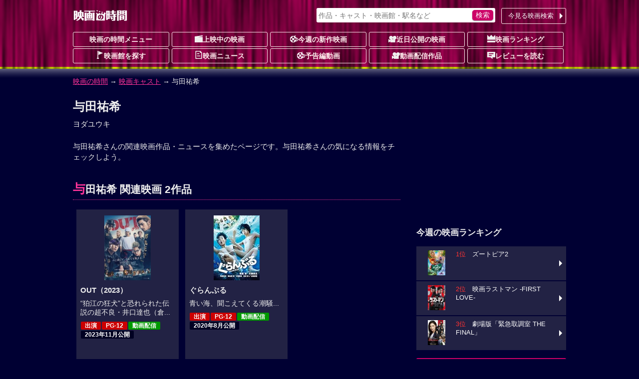

--- FILE ---
content_type: text/html; charset=UTF-8
request_url: https://movie.jorudan.co.jp/person/360345/
body_size: 10356
content:
<!DOCTYPE html>
<html lang="ja">
<head>
<meta charset="UTF-8">
<meta name="author" content="ジョルダン">
<meta name="viewport" content="width=device-width,initial-scale=1.0">
<!-- Google tag (gtag.js) -->
<script async src="https://www.googletagmanager.com/gtag/js?id=G-JT33EW73SG"></script>
<script>
  window.dataLayer = window.dataLayer || [];
  function gtag(){dataLayer.push(arguments);}
  gtag('js', new Date());

  gtag('config', 'G-JT33EW73SG');
</script>
<!-- Site Side Protection -->
<script>window.grumi={key:'5bb31c36-5198-4abd-9ff8-22ca0ee43c58'};</script>
<script src="//rumcdn.geoedge.be/5bb31c36-5198-4abd-9ff8-22ca0ee43c58/grumi-ip.js" async></script>
<script async src="https://securepubads.g.doubleclick.net/tag/js/gpt.js"></script>
<script>window.googletag = window.googletag || {cmd: []};</script>
<!-- Geniee Wrapper Head Tag -->
<script>
  window.gnshbrequest = window.gnshbrequest || {cmd:[]};
  window.gnshbrequest.cmd.push(function(){
    window.gnshbrequest.forceInternalRequest();
  });
</script>
<script async src="https://cpt.geniee.jp/hb/v1/212837/323/wrapper.min.js"></script>
<!-- /Geniee Wrapper Head Tag -->
<!-- //Connect Container: jorudan.co.jp -->
<script>
googletag.cmd.push(function() {
	googletag.defineSlot('/7783033/Jorudan_Movie_BTF_R300x250', [300, 250], 'Ads_google_right_0').addService(googletag.pubads());
	googletag.defineSlot('/7783033/Jorudan_Movie_BTF_L300x250', [300, 250], 'Ads_google_right_1').addService(googletag.pubads());
	googletag.defineSlot('/7783033/Jorudan_Movie_MID300x250', [300, 250], 'Ads_google_right_2').addService(googletag.pubads());
	googletag.defineSlot('/7783033/Jorudan_Movie_ATF300x250', [300, 250], 'Ads_google_right_3').addService(googletag.pubads());
	googletag.pubads().enableSingleRequest();
	googletag.pubads().disableInitialLoad();
	googletag.enableServices();
});	
googletag.cmd.push(function(){ googletag.display('Ads_google_right_0'); });
googletag.cmd.push(function(){ googletag.display('Ads_google_right_1'); });
googletag.cmd.push(function(){ googletag.display('Ads_google_right_2'); });
googletag.cmd.push(function(){ googletag.display('Ads_google_right_3'); });
</script>

<script>
!function(o,s,t,e,a,i,g){function n(t,e){s[o]._Q.push([t,e])}s[o]||(s[o]={init:function(){n("i",arguments)},fetchBids:function(){n("f",arguments)},setDisplayBids:function(){},_Q:[]},(i=t.createElement(e)).async=!0,i.src="//c.amazon-adsystem.com/aax2/apstag.js",(g=t.getElementsByTagName(e)[0]).parentNode.insertBefore(i,g))}("apstag",window,document,"script"),apstag.init({pubID:"3380",adServer:"googletag"}),apstag.fetchBids({slots:[{slotID:"Ads_google_right_0",slotName:"/7783033/Jorudan_Movie_BTF_R300x250",sizes:[[300,250]]},{slotID:"Ads_google_right_1",slotName:"/7783033/Jorudan_Movie_BTF_L300x250",sizes:[[300,250]]},{slotID:"Ads_google_right_2",slotName:"/7783033/Jorudan_Movie_MID300x250",sizes:[[300,250]]},{slotID:"Ads_google_right_3",slotName:"/7783033/Jorudan_Movie_ATF300x250",sizes:[[300,250]]}],timeout:800},function(o){googletag.cmd.push(function(){apstag.setDisplayBids(),googletag.pubads().refresh()})});</script>

<style type="text/css">body{margin:0;padding:0;line-height:1.4;color:#eee;font-size:14px;font-family:"Hiragino Kaku Gothic Pro",Meiryo,sans-serif;-webkit-text-size-adjust:100%;-moz-text-size-adjust:100%;-ms-text-size-adjust:100%;-o-text-size-adjust:100%;text-size-adjust:100%;background:#003 url(/images/back_main.png) repeat-x 0 -80px}p{margin:16px 0}figure{margin:16px auto}figcaption{padding:4px}hr{width:80%;border:0 none;margin:16px auto;border-bottom:1px dashed #f39}a:link,a:visited{color:#f39}a:hover,a:active{position:relative;top:1px;left:1px}img{max-width:100%;max-height:100%;vertical-align:text-bottom}#ZENRINMAP img{max-width:none;max-height:none;vertical-align:baseline}.menu{margin:4px 0 8px}.menu li{float:left;list-style:none;margin:4px 4px 0 0 !important}.menu li.on{padding:6px;font-weight:700;color:#c06;background-color:#fcc;border-radius:3px;box-shadow:0 1px 1px rgba(96,0,48,0.6)}.menu li.off{padding:6px 1.5em;font-weight:700;color:#666;background-color:#002;border-radius:3px}.menu li a{display:block;width:100%;color:inherit;text-decoration:none;text-align:center;position:relative}.icons li.tsutaya{float:right}.icons li.tsutaya a img{border:1px solid #fff}.menu .icon{display:block;margin:auto}.icons{margin:4px 0 16px;padding:0}.icons li{list-style:none;float:left;width:auto!important;height:auto!important;margin:4px 4px 0 0;padding:2px 8px;color:#fff;font-size:12px;font-weight:700;line-height:1;border-radius:2px;background-color:#002;vertical-align:bottom}.icons li a{color:inherit;text-decoration:none}.inner{width:100%;padding:0 8px;box-sizing:border-box}.acenter{text-align:center}.aright{text-align:right}.entry{line-height:1.6;letter-spacing:.6pt}.text{letter-spacing:.6pt;line-height:1.6}.ssize{font-size:.9em}.role{display:inline-block;font-weight:700;color:#fff;padding:2px;border-radius:2px;font-size:12px;background-color:#002;margin:0 2px}.message{color:#999}.warning{color:#f33}.col{margin:1%}.u{text-decoration:underline}.star{color:#fc3}.flag{display:inline-block;font-size:.8em;background-color:#002;font-weight:700;line-height:1;padding:4px;border-radius:2px;vertical-align:middle;margin:0 4px}.w2 dd,.w2 li{float:left;margin-right:1%!important;width:49%}.w3 li{float:left;margin:0 .5% 2px!important;width:32.3%}.item-list{margin:16px 0}.item-list .item-title{padding:.5em;font-weight:700;overflow:hidden;white-space:nowrap;text-overflow:ellipsis}.item-list .item{margin-bottom:2px;font-size:.9em;line-height:1.4}.item-list .item a{display:block;width:100%;height:100%;color:inherit;padding:8px;position:relative;-moz-box-sizing:border-box;-webkit-box-sizing:border-box;box-sizing:border-box;text-decoration:none;overflow:hidden}.item-list .item p{margin:8px 0}.item-list .item h3,.item-list .item h4{margin:4px 0;font-size:1.1em}.card .item a{background-color:#224}.card .item a:hover img{opacity:.7}.line .item a:hover{background-color:#224}.item-list .item .thumb{float:left;width:30%;margin:4px 8px 8px 0;text-align:center}.item-list .item .details{margin-left:30%}.card .item .thumb img{max-height:80px}.line .item p{line-height:1.6;letter-spacing:.6pt}.line .item .thumb img{max-height:100px}.theater{margin:0;padding:0;font-size:.9em}.theater li{display:table;width:100%;table-layout:fixed;list-style:none;border-collapse:separate;border-spacing:2px;height:4.8em}.theater li a{color:#eee;text-decoration:none;display:table;table-layout:fixed;width:100%;height:100%;box-sizing:border-box;padding-right:12px;position:relative}.theater li a:before{content:"";display:inline-block;margin-top:-6px;position:absolute;top:50%;right:0;border:6px solid transparent;border-left-color:#fff}.theater li div{display:table-cell;height:4em;vertical-align:middle}.theater li .th{width:25%;text-align:center;font-weight:700;background-color:#224}.theater li .th img{max-height:60px}.theater li .th .time{display:block;position:absolute;top:0;left:0;width:100%;height:100%;background-color:rgba(0,0,32,0.7);line-height:50px}.theater li .td{width:75%}.theater li span{display:block;margin:2px 0}.theater li span.title{color:#d17}.theater li a:hover .title{color:#f39}#site-head{margin-bottom:24px}#site-head .inner{position:relative;padding:8px}#site-name{display:table;height:48px}#site-name h1,#site-name a{display:table-cell;text-decoration:none;text-align:center;vertical-align:middle}.search-navi form{margin:0;padding:4px;background-color:#fff;border-radius:3px;box-shadow:0 1px 2px rgba(96,0,48,0.6)}.search-navi input{font-family:inherit;font-size:1em;height:1.5em}.search-navi input[type=text],.search-navi input[type=search]{width:80%;margin:0;padding:0;border:0;background-color:transparent;color:#603}.search-navi input[type=submit]{float:right;cursor:pointer;color:#fff;width:10%;min-width:3em;border:0;border-radius:5px;box-shadow:0 1px 2px rgba(64,48,64,0.6);margin:0;padding:0;background-color:#c06;-webkit-appearance:none}.search-navi input[type=submit]:hover{background-color:#f39}#g-navi{position:absolute;top:16px;right:8px;width:500px;margin:0}#g-navi .search-navi{position:relative}#g-navi .search-navi .btn{position:absolute;top:0;right:0;margin:0;width:10em}#g-navi .search-navi .btn a{border:1px solid #fee;background-color:transparent}#g-navi .search-navi form{width:70%}#m-navi dl{margin:0}#m-navi dl dt,#m-navi dl dd{float:left;margin:0 .5% 1px 0;width:19.5%;height:32px;box-sizing:border-box;line-height:28px;text-align:center}#m-navi dl a{display:block;border:1px solid #fee;border-radius:3px;color:#fee;font-weight:700;text-decoration:none;overflow:hidden;white-space:nowrap;text-overflow:ellipsis}#m-navi dl dt a{background-color:transparent}#m-navi dl a:hover{background-color:transparent;position:relative;top:1px;left:1px}#o-navi{display:table;width:48px;height:48px;position:absolute;top:8px;right:8px;z-index:0;border:2px solid #eee;border-radius:.2em;box-shadow:0 2px 2px rgba(96,0,48,0.6)}#o-navi:hover{top:9px;right:7px;cursor:pointer}#o-navi span{display:block;width:18px;height:2px;margin:-1px 0 0 -9px;position:absolute;top:50%;left:50%;background:#eee;transition:.2s;z-index:999}#o-navi span:after,#o-navi span:before{display:block;content:"";position:absolute;top:50%;left:0;width:18px;height:2px;background-color:#eee;transition:.3s}#o-navi span:before{margin-top:-6px}#o-navi span:after{margin-top:4px}#o-navi span.close{background:transparent}#o-navi span.close:before,#o-navi span.close:after{margin-top:0}#o-navi span.close:before{transform:rotate(-45deg);-webkit-transform:rotate(-45deg)}#o-navi span.close:after{transform:rotate(-135deg);-webkit-transform:rotate(-135deg)}#sp-navi{position:absolute;top:64px;right:8px;width:80%;padding:8px;border:1px solid #eee;background-color:#003;background-color:rgba(0,0,48,0.8);border-radius:3px;box-shadow:0 2px 2px rgba(96,0,48,0.6);z-index:999}#sp-navi:before{content:"";display:inline-block;border:6px solid transparent;border-bottom:6px solid #fee;position:absolute;right:17px;top:-6px;margin-top:-6px}#sp-navi .search-navi .btn{margin:8px 0}#sp-navi .search-navi .btn a{max-width:none}#sp-navi dl{margin:0;padding:0}#sp-navi dl dt{font-weight:700;text-align:center;margin:1em 0}#sp-navi dl dt a{color:#fff;text-decoration:none}#sp-navi dl dd{margin:0}#sp-navi dl dd a{display:block;margin:2px;padding:8px;color:#fff;text-decoration:none;position:relative;border:1px solid #eee;border-radius:3px;background-color:#003}#sp-navi dl dd a:before{content:"";display:inline-block;border:6px solid transparent;border-left:6px solid #fff;position:absolute;right:0;top:50%;margin-top:-6px}#main-head{margin:24px 0}#main-head p{margin:8px 0}#main-head h1{margin:16px 0 8px;font-size:1.6em}main h2 a:link,main h2 a:visited{color:inherit;text-decoration:none}main{font-size:15px}main h2{margin:12px 0;padding:4px 0;font-size:1.4em;border-bottom:1px dotted #f39}main h2:first-letter{font-size:1.2em;color:#f39}main h3{margin:16px 0;font-size:1.2em}main section{margin:32px 0}#site-menu h3{margin:16px 0;font-size:1.2em}.ad{margin:16px auto;text-align:center;min-width:300px;min-height:250px}.ad>div{margin:auto}.ad320{margin:8px 0;min-width:320px;min-height:50px}@media only screen and (max-width: 697px){#g-navi,#m-navi{display:none}}#site-container:after,#p-navi ul:after,.theater:after,.main-navi:after,.w2:after,.w3:after,.line-btn a:after,.card:after,.icons:after,.menu:after,.cf:after{content:'';display:table;clear:both}.box{margin:8px 0;padding:8px;background-color:#002;border:4px solid #224;border-radius:16px;list-style:none}.icon{display:inline-block;background-image:url(/images/iconset.png);background-repeat:no-repeat;vertical-align:-1px}.icon-l{width:16px;height:16px}.icon-s{width:12px;height:12px}.i-movie{background-position:0 0}.i-cinema{background-position:-16px 0}.i-eiga{background-position:-32px 0}.i-rank{background-position:-48px 0}.i-memo{background-position:-64px 0}.i-voice{background-position:0 -16px}.i-note{background-position:-16px -16px}.i-review{background-position:-32px -16px}.i-flag{background-position:-48px -16px}.i-clock{background-position:-64px -16px}.i-s-review{background-position:0 -32px}.i-s-eiga{background-position:-12px -32px}.i-s-clock{background-position:-24px -32px}.i-s-review-p{background-position:-32px -32px}.i-s-eiga-p{background-position:-48px -32px}.i-s-clock-p{background-position:-60px -32px}.line-btn{margin:16px 0;padding:0;font-size:.9em}.line-btn li{margin:0 0 2px;padding:0;list-style:none}.line-btn li.off{padding:7px;box-sizing:border-box;background-color:#002;color:#666;font-weight:700}.line-btn li a{display:block;padding:8px;padding-right:1em;box-sizing:border-box;width:100%;color:#fff;text-decoration:none;position:relative;background-color:#224}.line-btn li .thumb{float:left;width:65px;margin-right:.5em;text-align:center}.line-btn li img{max-height:50px}.line-btn li a:hover{background-color:#336}.line-btn li a span.kana{font-size:.8em;color:#ccc}.line-btn a:before{content:"";display:inline-block;margin-top:-6px;position:absolute;top:50%;right:2px;border:6px solid transparent;border-left-color:#fff}.icons li.review{background-color:transparent;font-weight:400;font-size:14px}.icons li a:hover{color:#f39}.icons li.review a:hover{color:inherit}.item-list .icons li{margin:1px}.icons .b-red{background-color:#c00}.icons .b-green{background-color:#090}.icons .b-orange{background-color:#f60}.item-list .item .icons{overflow:hidden}.line .item .icons li.review{float:right;overflow:hidden;width:99%;margin:8px 0 0;letter-spacing:0;text-align:right}.card .item .icons li.review{position:absolute;bottom:8px;right:8px;padding:0}.td .icons{margin:0}.btn{margin:4px 0;padding:0;font-size:13px}.btn a{position:relative;display:block;width:100%;padding:6px 1.2em 6px 4px;text-align:center;border-radius:3px;box-sizing:border-box;color:#fff;background-color:#c06;text-decoration:none;text-align:center}.btn a:hover{background-color:#f39}div.btn a{max-width:450px;margin:auto}.btn li{margin:0 0 1px;list-style:none}.btn li a{text-align:left}.btn .b-grn a{background-color:#090}.btn .b-grn a:hover{background-color:#3c3}.btn .b-blue a{background-color:#06c}.b-blue a:hover{background-color:#39f}.btn a:before{content:"";display:inline-block;margin-top:-6px;position:absolute;top:50%;right:0;border:6px solid transparent;border-left-color:#fff}@media only screen and (min-width: 696px){body{background-position:0 -12px}.inner{width:680px;margin:auto}.theater li{float:left;width:49%;height:75px}.theater li:nth-child(odd){clear:left}.theater li a{padding:0}.theater li a:before{border:0 none}.theater li div.itunes{width:120px}#o-navi{display:none}}@media only screen and (min-width: 1004px){.inner{width:1004px}#site-contents{width:656px;float:left}#site-back{width:656px;float:left}#site-menu{width:300px;float:right}}@media only screen and (min-width: 567px){.col{float:left;width:48%;margin:16px 1%}main section{position:relative}.header-btn{position:absolute;top:3px;right:0}.header-btn a{padding:.2em 1.5em}}@media only screen and (max-width: 697px){#g-navi,#m-navi{display:none}}@media only screen and (min-width: 567px) and (max-width: 999px){.card .item-body{float:left;width:31.3%;margin:.5% 1%}.card .item{height:325px}.card .item .thumb{float:none;width:100%}.card .item .thumb img{max-height:130px}.card .item .details{margin:0}.card .item p{margin:8px 0}}@media only screen and (min-width: 696px){body{background-position:0 -12px}.inner{width:680px;margin:auto}#site-head .inner{padding:0 8px}#site-name{height:64px}#o-navi{display:none}#site-foot .box-foot{width:25%;height:200px;float:left;box-sizing:border-box;padding:.5em}}@media only screen and (min-width: 1004px){.inner{width:1004px}#site-contents{width:656px;float:left}#site-back{width:656px;float:left}#site-menu{width:300px;float:right}#site-contents .line .item-body a{box-shadow:none}#site-contents .line .icons{clear:none}#site-contents .line .item-body .thumb{height:100px}#site-contents .line h3,#site-contents .line h4{font-size:1.25em;font-weight:700}#site-contents .line .item .icons .review{width:99%;margin:8px 0 0;letter-spacing:0}#site-contents .card .item-body{float:left;width:31.3%;margin:.5% 1%}#site-contents .card .item{height:325px}#site-contents .card .item .thumb{float:none;width:100%}#site-contents .card .item img{max-height:130px}#site-contents .card .item .details{margin:0}#site-contents .card .item .icons{box-sizing:border-box;width:100%}#site-contents .card .item .review{position:absolute;bottom:8px;right:8px}}</style>
<!--[if lt IE 9]>
<link rel="stylesheet" href="/css/normalize.min.css">
<link rel="stylesheet" href="/css/movie.responsive.min.css">
<script src="/js/respond.min.js"></script>
<script src="/js/html5shiv.min.js"></script>
<![endif]-->
<link rel="canonical" href="https://movie.jorudan.co.jp/person/360345/">
<meta name="description" content="与田祐希さんの関連映画作品・ニュースを集めたページです。与田祐希さんの気になる情報をチェックしよう。">
<meta name="keywords" content="与田祐希,映画,作品,ニュース,映画の時間">
<title>与田祐希関連映画、ニュースなど｜映画の時間</title>
</head>

<body>

<header id="site-head"><div class="inner">
	<div id="site-name"><a href="/"><img src="/images/logo_eiga.png" alt="映画の時間"></a></div>

	<nav id="g-navi">
		<div class="search-navi">
			<form method="GET" action="/search/">
				<input type="search" name="word" value="" placeholder="作品・キャスト・映画館・駅名など">
				<input type="submit" value="検索">
			</form>
			<div class="btn"><a href="https://movie.jorudan.co.jp/point/">今見る映画検索</a></div>
		</div>
	</nav>
	<nav id="m-navi">
		<dl class="main-navi">
			<dt><a href="/">映画の時間メニュー</a></dt>
			<dd><a href="/film/"><span class="icon icon-l i-cinema" aria-hidden="true"></span>上映中の映画</a></dd>
			<dd><a href="/film/new/"><span class="icon icon-l i-movie" aria-hidden="true"></span>今週の新作映画</a></dd>
			<dd><a href="/film/pre/"><span class="icon icon-l i-eiga" aria-hidden="true"></span>近日公開の映画</a></dd>
			<dd><a href="/ranking/"><span class="icon icon-l i-rank" aria-hidden="true"></span>映画ランキング</a></dd>
			<dd><a href="/theater/"><span class="icon icon-l i-flag" aria-hidden="true"></span>映画館を探す</a></dd>
			<dd><a href="/news/"><span class="icon icon-l i-note" aria-hidden="true"></span>映画ニュース</a></dd>
			<dd><a href="/movie/"><span class="icon icon-l i-movie" aria-hidden="true"></span>予告編動画</a></dd>
			<dd><a href="/film/streaming/"><span class="icon icon-l i-eiga" aria-hidden="true"></span>動画配信作品</a></dd>
			<dd><a href="/film/review/"><span class="icon icon-l i-voice" aria-hidden="true"></span>レビューを読む</a></dd>
		</dl>
	</nav>
 	<div id="o-navi"><span aria-hidden="true"></span></div>
</div></header>

<noscript>
	<div class="inner">
		<p class="box">お使いのブラウザは<u>現在Javascriptが無効になっています</u>。一部コンテンツが非表示ないしご利用いただくことができませんので、お手数ですがJavascriptを有効にして再度アクセスをお願い致します。</p>
	</div>
</noscript>


<nav id="breadclumbs">
	<p class="inner">
		<a href="/">映画の時間</a> →
		<a href="/person/">映画キャスト</a> →
		与田祐希
	</p>
</nav>

<div id="site-container" class="inner">
<div id="site-contents">
<main>
	<header id="main-head">
		<h1>与田祐希</h1>
		<p>ヨダユウキ</p>
	</header>


	与田祐希さんの関連映画作品・ニュースを集めたページです。与田祐希さんの気になる情報をチェックしよう。
	<section>
		<h2>与田祐希 関連映画 2作品</h2>
		<div class="item-list card">
		<article class="item-body item"><a href="/film/98524/" title="OUT（2023）">
			<div class="thumb"><img src="/film/images/009/200/98524.jpg" alt="OUT（2023）" aria-hidden="true"></div>
			<div class="details">
				<h3>OUT（2023）</h3>
				<p>“狛江の狂犬”と恐れられた伝説の超不良・井口達也（倉...</p>
				<ul class="icons">
					<li class="b-red">出演</li>
					<li class="b-red">PG-12</li>
					<li class="b-green">動画配信</li>
					<li>2023年11月公開</li>
					<li class="review"><span aria-hidden="true" aria-label="5つ星中4つ星で2ユーザが評価しています"><span class="star">★★★★</span>☆<span class="icon icon-s i-s-review" aria-hidden="true"></span>2</span></li>
				</ul>
			</div>
		</a></article>

		<article class="item-body item"><a href="/film/93343/" title="ぐらんぶる">
			<div class="thumb"><img src="https://m.media-amazon.com/images/I/51d6yqS4dhL._SL160_.jpg" alt="ぐらんぶる" aria-hidden="true"></div>
			<div class="details">
				<h3>ぐらんぶる</h3>
				<p>青い海、聞こえてくる潮騒...</p>
				<ul class="icons">
					<li class="b-red">出演</li>
					<li class="b-red">PG-12</li>
					<li class="b-green">動画配信</li>
					<li>2020年8月公開</li>
					<li class="review"><span aria-hidden="true" aria-label="5つ星中4.71つ星で7ユーザが評価しています"><span class="star">★★★★☆</span><span class="icon icon-s i-s-review" aria-hidden="true"></span>7</span></li>
				</ul>
			</div>
		</a></article>

		</div>
	</section>



</main>
<aside id="site-sns">
	<h3 class="midashi">このページをシェアする</h3>
	<ul>
		<li class="i-fb"><a class="spot-share-fb" href="http://www.facebook.com/sharer.php" title="Facebookでシェア" onclick="window.open(this.href+'?u='+encodeURIComponent(location.href)+'&amp;t='+encodeURIComponent(document.title),'sharewindow','width=550,height=450,personalbar=0,toolbar=0,scrollbars=1,resizable=!'); return false;"><img src="/images/i_fb.png" class="com-icn-share" alt="Facebookでシェア"></a></li>
		<li class="i-tw"><a class="spot-share-tw" href="http://twitter.com/intent/tweet" title="Twitterでシェア" onclick="window.open(this.href+'?url='+encodeURIComponent(location.href)+'&amp;text='+encodeURIComponent(document.title),'tweetwindow','width=550, height=450, personalbar=0, toolbar=0, scrollbars=1, resizable=1'); return false;"><img src="/images/i_tx.png" class="com-icn-share" alt="Twitterでシェア"></a></li>
	</ul>
</aside>

<aside class="cf">
	<div class="col ad">
		<!-- 映画の時間フッター左レクタングル300x250 -->
		<div id="Ads_google_right_1" ><!-- --></div>
	</div>
	<div class="col ad">
		<!-- 映画の時間フッター右レクタングル300x250 -->
		<div id="Ads_google_right_0" ><!-- --></div>
	</div>
</aside>
<p class="aright message">（<a href="/about/#AD">広告を非表示にするには</a>）</p>
</div><!-- contents -->

<div id="site-menu">
<div class="ad">
	<!-- /7783033/映画の時間_右カラム上_300x250 -->
	<div id="Ads_google_right_3" ><!-- --></div>
</div>
<aside>
<!--<section>
	<h3>【プレゼントキャンペーン実施中】</h3>
		<ul class="line-btn">
			<li><a href="/present/" title="キャンペーン">
				<div class="thumb"><img src="/news/images/200/jrd_260108_01_01.jpg" alt="キャンペーン"></div>
				<div class="detail">映画『ブゴニア』一般試写会<br>10名様をご招待[〆1/12(月)]</div>
			</a></li>
		</ul>
</section>-->
	<section id="side-ranking">
		<h3>今週の映画ランキング</h3>
		<ul class="line-btn">
			<li><a href="/film/101009/" title="ズートピア2">
				<div class="thumb"><img src="/film/images/010/65/101009.jpg" alt="ズートピア2" loading="lazy"></div>
				<div class="detail"><span style="color:#f33">1位</span>　ズートピア2</div>
			</a></li>
			<li><a href="/film/101525/" title="映画ラストマン -FIRST LOVE-">
				<div class="thumb"><img src="/film/images/010/65/101525.jpg" alt="映画ラストマン -FIRST LOVE-" loading="lazy"></div>
				<div class="detail"><span style="color:#f33">2位</span>　映画ラストマン -FIRST LOVE-</div>
			</a></li>
			<li><a href="/film/98106/" title="劇場版「緊急取調室 THE FINAL」">
				<div class="thumb"><img src="/film/images/009/65/98106.jpg" alt="劇場版「緊急取調室 THE FINAL」" loading="lazy"></div>
				<div class="detail"><span style="color:#f33">3位</span>　劇場版「緊急取調室 THE FINAL」</div>
			</a></li>
		</ul>
		<ul class="btn">
			<li><a href="/ranking/">今週の映画動員数ランキング</a></li>
		</ul>
	</section>

	<section id="side-cinema">
		<h3>要チェック！今週の３本</h3>
		<ul class="line-btn">
			<li><a href="/film/102084/" title="ウォーフェア 戦地最前線">
				<div class="thumb"><img src="/film/images/010/65/102084.jpg" alt="ウォーフェア 戦地最前線"></div>
				<div class="detail">ウォーフェア 戦地最前線</div>
			</a></li>
			<li><a href="/film/101944/" title="28年後... 白骨の神殿">
				<div class="thumb"><img src="/film/images/010/65/101944.jpg" alt="28年後... 白骨の神殿"></div>
				<div class="detail">28年後... 白骨の神殿</div>
			</a></li>
			<li><a href="/film/102294/" title="有吉の壁 劇場版アドリブ大河「面白城の18人」">
				<div class="thumb"><img src="/film/images/010/65/102294.jpg" alt="有吉の壁 劇場版アドリブ大河「面白城の18人」"></div>
				<div class="detail">有吉の壁 劇場版アドリブ大河「面白城の18人」</div>
			</a></li>
		</ul>
		<div class="btn"><a href="/film/">劇場上映中の映画一覧</a></div>
	</section>

<section id="side-pickup">
	<h3>注目の動画配信作品</h3>
		<ul class="line-btn">
			<li><a href="/film/100339/" title="劇場版総集編 呪術廻戦 懐玉・玉折">
				<div class="thumb"><img src="/film/images/010/200/100339.jpg" alt="劇場版総集編 呪術廻戦 懐玉・玉折"></div>
				<div class="detail"> 劇場版総集編 呪術廻戦 懐玉・玉折</div>
			</a></li>
			<li><a href="/film/101642/" title="ワン・バトル・アフター・アナザー">
				<div class="thumb"><img src="/film/images/010/200/101642.jpg" alt="ワン・バトル・アフター・アナザー"></div>
				<div class="detail"> ワン・バトル・アフター・アナザー</div>
			</a></li>
			<li><a href="/film/100974/" title="見える子ちゃん">
				<div class="thumb"><img src="/film/images/010/200/100974.jpg" alt="見える子ちゃん"></div>
				<div class="detail"> 見える子ちゃん</div>
			</a></li>
		</ul>
	<div class="btn"><a href="/film/streaming/">動画配信作品をチェック</a></div>
</section>

<div class="ad">
	<!-- /7783033/映画の時間_右カラムミドル_300x250 -->
	<div id="Ads_google_right_2" ><!-- --></div>
</div>
	<section id="side-news">
		<h3>最新映画ニュース</h3>
		<ul class="line-btn">
			<li><a href="/news/jrd_260116_01/" title="腐った世界に反旗を翻すブライド―銃撃にカーチェイス、狂乱のダンスまで！『ザ・ブライド！』本予告＆オフショット解禁">
				<div class="thumb"><img src="//movie.jorudan.co.jp/news/images/65/jrd_260116_01_01.jpg" alt="腐った世界に反旗を翻すブライド―銃撃にカーチェイス、狂乱のダンスまで！『ザ・ブライド！』本予告＆オフショット解禁" loading="lazy"></div>
				<div class="detail">
					腐った世界に反旗を翻すブライド―銃撃にカーチェイス、狂乱のダンスまで！『ザ・ブライド！』本...
				</div>
			</a></li>
			<li><a href="/news/jrd_260116_02/" title="Snow Man佐久間大介主演『スペシャルズ』キャラクターポスター＆スキル！解禁第46回ポルト国際映画祭上映も決定">
				<div class="thumb"><img src="//movie.jorudan.co.jp/news/images/65/jrd_260116_02_01.jpg" alt="Snow Man佐久間大介主演『スペシャルズ』キャラクターポスター＆スキル！解禁第46回ポルト国際映画祭上映も決定" loading="lazy"></div>
				<div class="detail">
					Snow Man佐久間大介主演『スペシャルズ』キャラクターポスター＆スキル！解禁第46回ポ...
				</div>
			</a></li>
			<li><a href="/news/jrd_260115_01/" title="アル・パチーノが20年間温めていた作品の監督にジョニー・デップを指名！『モディリアーニ！』本編映像解禁">
				<div class="thumb"><img src="//movie.jorudan.co.jp/news/images/65/jrd_260115_01_01.jpg" alt="アル・パチーノが20年間温めていた作品の監督にジョニー・デップを指名！『モディリアーニ！』本編映像解禁" loading="lazy"></div>
				<div class="detail">
					アル・パチーノが20年間温めていた作品の監督にジョニー・デップを指名！『モディリアーニ！』...
				</div>
			</a></li>
		</ul>
		<div class="btn"><a href="/news/">映画ニュースへ</a></div>
	</section>

	<section id="side-review">
		<h3>みんなの映画レビュー</h3>
		<ul class="line-btn">
			<li><a href="/film/101540/#review" title="五十年目の俺たちの旅">
				<div class="title">五十年目の俺たちの旅</div>
			<div class="thumb"><img src="/film/images/010/200/101540.jpg" alt="五十年目の俺たちの旅" loading="lazy"></div>
				<div class="detail"><span class="star">★★★★★</span> 「俺たちの旅 30年目の運命」から 20年経ち,待...</div>
			</a></li>
			<li><a href="/film/101033/#review" title="爆弾">
				<div class="title">爆弾</div>
			<div class="thumb"><img src="/film/images/010/200/101033.jpg" alt="爆弾" loading="lazy"></div>
				<div class="detail"><span class="star">★★★★★</span> 劇中の野球チームは別にどこでも良かったけど、父親の...</div>
			</a></li>
			<li><a href="/film/102227/#review" title="喝采（2024）">
				<div class="title">喝采（2024）</div>
			<div class="thumb"><img src="/film/images/010/200/102227.jpg" alt="喝采（2024）" loading="lazy"></div>
				<div class="detail"><span class="star">★★★★★</span> ジェシカラングがシワも隠さずクローズアップを晒し自...</div>
			</a></li>
			<li><a href="/film/102068/#review" title="郷（ごう）">
				<div class="title">郷（ごう）</div>
			<div class="thumb"><img src="/film/images/010/200/102068.jpg" alt="郷（ごう）" loading="lazy"></div>
				<div class="detail"><span class="star">★★★★</span>☆ 志の高い作品である。瑞々しい映像美に満ちている。劇...</div>
			</a></li>
			<li><a href="/film/101932/#review" title="エディントンへようこそ">
				<div class="title">エディントンへようこそ</div>
			<div class="thumb"><img src="/film/images/010/200/101932.jpg" alt="エディントンへようこそ" loading="lazy"></div>
				<div class="detail"><span class="star">★★★★★</span> ようやく我が街福山の映画館での公開となり出かけまし...</div>
			</a></li>
		</ul>
		<div class="btn"><a href="/film/review/">映画レビュー</a></div>
	</section>

	<section id="side-television">

	<h3>注目の映画を探す</h3>
	<ul class="menu btn">
		<li class="b-grn"><a href="/film/tag/%E3%83%87%E3%82%A3%E3%82%BA%E3%83%8B%E3%83%BC/">#ディズニー</a></li>
		<li class="b-grn"><a href="/film/tag/%E3%82%A2%E3%83%90%E3%82%BF%E3%83%BC/">#アバター</a></li>
		<li class="b-grn"><a href="/film/tag/%E9%AC%BC%E6%BB%85%E3%81%AE%E5%88%83/">#鬼滅の刃</a></li>
		<li class="b-grn"><a href="/film/tag/%E3%82%B4%E3%83%BC%E3%83%AB%E3%83%87%E3%83%B3%E3%83%BB%E3%82%B0%E3%83%AD%E3%83%BC%E3%83%96%E8%B3%9E2026%E3%83%8E%E3%83%9F%E3%83%8D%E3%83%BC%E3%83%88/">#ゴールデン・グローブ賞2026ノミネート</a></li>
	</ul>
	<div class="btn"><a href="/film/tag/">シリーズ・映画祭作品を探す</a></div>

		<h3>必見！地上波放送リスト</h3>
		<ul class="line-btn">
			<li><a href="/film/81667/" title="ワイルド・スピード SKY MISSION">
					<div class="thumb"><img src="https://images-fe.ssl-images-amazon.com/images/I/51X%2BknyCfvL._SL160_.jpg" alt="ワイルド・スピード SKY MISSION"></div>
				<div class="detail">『ワイルド・スピード SKY MISSION』<br>1/19(月) テレビ東京/午後のロードショーにて(13:40～)</div>
			</a></li>
			<li><a href="/film/37885/" title="ディパーテッド">
					<div class="thumb"><img src="https://m.media-amazon.com/images/I/51fIKq4Xu0L._SL160_.jpg" alt="ディパーテッド"></div>
				<div class="detail">『ディパーテッド』<br>1/20(火) テレビ東京/午後のロードショーにて(13:40～)</div>
			</a></li>
			<li><a href="/film/33184/" title="チャーリーズ・エンジェル フルスロットル">
					<div class="thumb"><img src="https://m.media-amazon.com/images/I/61fV8y32hPL._SL160_.jpg" alt="チャーリーズ・エンジェル フルスロットル"></div>
				<div class="detail">『チャーリーズ・エンジェル フルスロットル』<br>1/21(水) テレビ東京/午後のロードショーにて(13:40～)</div>
			</a></li>
		</ul>
		<div class="btn"><a href="/film/broadcast/">映画TV放送スケジュールへ</a></div>
	</section>

<section id="side-theater">
	<h3>映画館を探す</h3>
<!--	<h4>主要エリアの映画館</h4>
	<ul class="line-btn w3">
		<li><a href="/theater/city_053/">渋谷</a></li>
		<li><a href="/theater/city_054/">新宿</a></li>
		<li><a href="/theater/city_050/">銀座</a></li>
		<li><a href="/theater/city_055/">池袋</a></li>
		<li><a href="/theater/city_060/">六本木</a></li>
		<li><a href="/theater/city_076/">横浜</a></li>
		<li><a href="/theater/city_112/">梅田</a></li>
		<li><a href="/theater/city_113/">難波</a></li>
		<li><a href="/theater/city_096/">名古屋駅</a></li>
		<li><a href="/theater/city_160/">福岡</a></li>
	</ul>
-->
	<h4>都道府県から映画館</h4>
	<ul class="line-btn w2">
		<li><a href="/theater/tokyo/">東京</a></li>
		<li><a href="/theater/area_kto/">関東</a></li>
		<li><a href="/theater/area_knk/">関西</a></li>
		<li><a href="/theater/area_chu/">東海</a></li>
		<li><a href="/theater/area_hok/">北海道</a></li>
		<li><a href="/theater/area_thk/">東北</a></li>
		<li><a href="/theater/area_kse/">甲信越</a></li>
		<li><a href="/theater/area_hkr/">北陸</a></li>
		<li><a href="/theater/area_chg/">中国</a></li>
		<li><a href="/theater/area_shk/">四国</a></li>
		<li><a href="/theater/area_kyu/">九州</a></li>
		<li><a href="/theater/okinawa/">沖縄</a></li>
	</ul>
	<div class="btn"><a href="/theater/">全国の映画館へ</a></div>


	<h3>おすすめ映画ジャンル</h3>
	<ul class="line-btn w2">
		<li><a href="/film/genre/%E3%82%A2%E3%82%AF%E3%82%B7%E3%83%A7%E3%83%B3/">アクション</a></li>
		<li><a href="/film/genre/%E3%82%A2%E3%83%8B%E3%83%A1%E3%83%BC%E3%82%B7%E3%83%A7%E3%83%B3/">アニメーション</a></li>
		<li><a href="/film/genre/SF/">SF</a></li>
		<li><a href="/film/genre/%E3%82%AD%E3%83%83%E3%82%BA/">キッズ</a></li>
		<li><a href="/film/genre/%E3%82%B3%E3%83%A1%E3%83%87%E3%82%A3/">コメディ</a></li>
		<li><a href="/film/genre/%E3%83%9B%E3%83%A9%E3%83%BC/">ホラー</a></li>

	</ul>
	<div class="btn"><a href="/theater/review/">映画館クチコミ一覧へ</a></div>
	<div class="btn"><a href="/location/">映画ロケ地一覧へ</a></div>
</section>

	<section>
		<h3>SNSでチェックする</h3>
		<figure class="acenter"><a href="https://twitter.com/movie_jorudan" target="_blank"><img src="/images/x_movie.png" style="width:80%;height=80%" alt="xフォロー"></a></figure>
<!--		<figure class="acenter"><a href="https://www.facebook.com/norikaenext/" target="_blank"><img src="/images/FB_next.png" alt="FBリンク"></a></figure>-->
	</section>
</aside>
<div class="btn"><a href="/about/">映画の時間について</a></div>
</div><!-- menu -->

<div id="site-back">
	<ul class="line-btn">
		<li><a href="/person/">映画キャスト検索ページへ</a></li>
		<li><a href="/">映画の時間トップページへ</a></li>
	</ul>
</div>

</div><!-- container -->

<footer id="site-foot">
	<div class="inner">
		<div class="cf">
			<div class="box-foot">
				<h3>映画作品情報</h3>
				<ul>
					<li><a href="/film/">上映中の映画</a></li>
					<li><a href="/film/new/">今週の新作映画</a></li>
					<li><a href="/film/pre/">近日公開の映画</a></li>
					<li><a href="/film/tag/">人気シリーズ＆受賞作品</a></li>
					<li><a href="/film/review/">映画作品のレビュー</a></li>
					<li><a href="/film/review/list/">作品別にレビューを読む</a></li>
				</ul>
			</div>
			<div class="box-foot">
				<h3>映画館情報</h3>
				<ul>
					<li><a href="/theater/">全国の映画館</a></li>
					<li><a href="/theater/review/">映画館のレビュー</a></li>
				</ul>
			</div>
			<div class="box-foot">
				<h3>映画ランキング</h3>
				<ul>
					<li><a href="/ranking/">映画動員数ランキング</a></li>
					<li><a href="/ranking/backnumber/">ランキングバックナンバー</a></li>
				</ul>
			</div>
			<div class="box-foot">
				<h3>その他コンテンツ</h3>
				<ul>
					<li><a href="/news/">映画ニュース</a></li>
					<li><a href="/film/streaming/">動画配信作品</a></li>
					<li><a href="/film/broadcast/">TV放映スケジュール</a></li>
					<li><a href="/point/">今見る映画情報</a></li>
					<li><a href="/about/">映画の時間について</a></li>
				</ul>
			</div>
		</div>
		<p class="acenter">
			提供:<a href="https://movie.jorudan.co.jp/about/">乗換案内のジョルダン</a>｜<a href="https://www.jorudan.co.jp/company/privacy.html" target="_blank" rel="noopener">プライバシーポリシー</a><br>
			<small>Copyright &copy; 1996-2026 Jorudan Co.,Ltd. All Rights Reserved.</small>
		</p>
	</div>
	<div id="t-navi"><span aria-hidden="true"></span></div>
</footer>

<!-- Geniee Interstitial Body Tag -->
<script src="https://cpt.geniee.jp/hb/v1/212837/323/instbody.min.js"></script>
<!-- /Geniee Interstitial Body Tag -->
</body>
</html>
<!--<link rel="stylesheet" type="text/css" href="/css/movie.responsive.min.css.gz?20181205">-->
<link rel="stylesheet" type="text/css" href="/css/movie.min.css.gz?20230808">
<link rel="stylesheet" type="text/css" href="/css/movie.print.min.css.gz" media="print">
<script type="text/javascript" src="/js/jquery-3.6.3.min.js.gz"></script>
<script type="text/javascript" src="/js/jquery.jorudan.min.js.gz?20230808"></script>
<script type="application/ld+json">
{
	"@context":"http://schema.org/"
	,"@type":"BreadcrumbList"
	,"itemListElement":[{
		"@type":"ListItem"
		,"position":"1"
		,"item":{
			"@id":"/"
			,"name":"映画の時間"
		}
	},{
		"@type":"ListItem"
		,"position":"2"
		,"item":{
			"@id":"/person/"
			,"name":"映画キャスト"
		}
	},{
		"@type":"ListItem"
		,"position":"3"
		,"item":{
			"@id":"/person/360345/"
			,"name":"与田祐希"
		}
	}]
}
</script>


--- FILE ---
content_type: text/html; charset=utf-8
request_url: https://www.google.com/recaptcha/api2/aframe
body_size: 268
content:
<!DOCTYPE HTML><html><head><meta http-equiv="content-type" content="text/html; charset=UTF-8"></head><body><script nonce="32VFxCC-amyBIR4IXG43YA">/** Anti-fraud and anti-abuse applications only. See google.com/recaptcha */ try{var clients={'sodar':'https://pagead2.googlesyndication.com/pagead/sodar?'};window.addEventListener("message",function(a){try{if(a.source===window.parent){var b=JSON.parse(a.data);var c=clients[b['id']];if(c){var d=document.createElement('img');d.src=c+b['params']+'&rc='+(localStorage.getItem("rc::a")?sessionStorage.getItem("rc::b"):"");window.document.body.appendChild(d);sessionStorage.setItem("rc::e",parseInt(sessionStorage.getItem("rc::e")||0)+1);localStorage.setItem("rc::h",'1768681236178');}}}catch(b){}});window.parent.postMessage("_grecaptcha_ready", "*");}catch(b){}</script></body></html>

--- FILE ---
content_type: text/css
request_url: https://movie.jorudan.co.jp/css/movie.min.css.gz?20230808
body_size: 1058
content:
.lk{font-size:.9em;margin:16px 8px 16px 30px;padding:0 12px;position:relative;background-color:#111;border:4px solid #222;border-radius:12px}.lk img{display:block;margin:0 auto;max-width:100%}.lk a{color:inherit;text-decoration:none}.lk a:hover,.lk a:active{color:#f39;text-decoration:underline}.lk p{line-height:1.6;letter-spacing:.6pt;word-break:break-all}.lk h3{margin:16px 0}.lk:after,.lk:before{right:100%;top:50%;border:solid transparent;content:" ";height:0;width:0;position:absolute;pointer-events:none}.lk.no_arrow{margin:6px}.lk:after{border-right-color:#111;border-width:30px;margin-top:-30px}.lk:before{border-right-color:#222;border-width:36px;margin-top:-36px}.lk.no_arrow:after,.lk.no_arrow:before{border:none}.lk dl{margin:8px 0}.lk dt{width:4em;float:left;clear:left}.lk dt.image{width:auto;float:none}.lk dd{margin:0}.m3{margin:0!important}.m3 ul{margin:16px 0 0;padding:0}.m3>ul>li>ul{margin:1px 0 1em 1em;border:none}.m3 ul li{list-style:none;margin:2px 0}.m3 ul li div,.m3 ul li a{display:block;padding:.5em 1em;color:inherit;text-decoration:none;background-color:#224;position:relative}.m3 ul>li>div:hover,.m3 ul li a:hover{position:relative;top:1px;left:1px;background-color:#336}.m3 ul li div:before{content:"";display:inline-block;border:6px solid transparent;border-top:6px solid #eee;position:absolute;right:6px;top:50%;margin-top:-6px}.m3 ul li a:before{content:"";display:inline-block;border:6px solid transparent;border-left:6px solid #eee;position:absolute;right:0;top:50%;margin-top:-6px}.m3 ul li div.open{background-color:#c06}.m3 ul li div.open:before{border-color:transparent;border-bottom:6px solid #eee}div#LOADING_LAYER{background-color:rgba(0,0,0,0.75);height:100%;left:0;position:fixed;top:0;width:100%;z-index:1000;color:#222}div#LOADING_DISPLAY{background-color:#fff;border:1px solid #999;width:70%;padding:.5em;box-sizing:border-box;position:fixed;text-align:center;top:20%;left:15%;z-index:1100}table{width:100%;margin:16px 0}#t-navi{display:none;position:fixed;right:15%;bottom:160px;width:50px;height:50px;opacity:.7;border-radius:50%;background-color:#a02;box-shadow:0 0 10px rgba(255,255,255,1);z-index:998}#t-navi a{display:block;width:100%;height:100%}#t-navi span{border:15px solid transparent;border-bottom:15px solid #fff;top:0;left:10px;display:block;width:0;height:0;position:absolute}#p-navi{width:100%;margin:32px 0;text-align:center}#p-navi ul{margin:0;padding:0}#p-navi ul li{display:inline-block;width:8%;text-align:center}#p-navi ul li.on{background-color:#fcc;color:#c06;font-weight:700;padding:.5em;box-sizing:border-box}#p-navi ul li.off{background-color:#002;padding:.5em;box-sizing:border-box;color:#666;font-weight:700}#p-navi ul li.prev,#p-navi ul li.next{width:20%}#p-navi ul li a{display:block;padding:.5em;margin:1px;color:inherit;text-decoration:none;background-color:#c06;box-shadow:0 1px 1px rgba(32,32,32,0.6)}#p-navi ul li a:hover{background-color:#f39}#site-sns ul{width:80%;margin:0 auto;padding:0;text-align:center}#site-sns ul li{display:inline-block;list-style:none;width:20%;height:50px}#site-sns ul li a{display:block;width:40px;height:40px;margin:5px auto;border-radius:20px}#site-sns ul li a img{width:20px;height:20px;padding:10px}#site-sns ul li.i-ml a{background-color:#420}#site-sns ul li.i-li a{background-color:#1dcd00}#site-sns ul li.i-fb a{background-color:#3b5998}#site-sns ul li.i-tw a{background-color:#000}#site-sns ul li.i-gg a{background-color:#dd4b39}#site-foot{clear:both;margin-top:32px;background-color:#903;padding:16px 0 64px}#site-foot .box-foot{padding:16px 0 0}#site-foot h3{margin:0}#site-foot a{color:#fc9}#main-foot{font-size:13px}#main-foot p{text-align:right}.theater li a:hover{background-color:#224}

--- FILE ---
content_type: application/javascript; charset=utf-8
request_url: https://fundingchoicesmessages.google.com/f/AGSKWxWaCeMOkGgInYIZT3L5R6_rXrcBqTmKUFdKX07KijSqMEWD754TDoZ1Hfi2KDHbXYb7LucXcyYTJZAkSBOny1uzeSYOqhZM06qLHmWQ3UxXwOLSTDjI6DJ7Xr3LpQYifWrgohPG7WIH7jZjeNg0yFJT5RZnnhZsCRSHcmVdX1-F-XEPa9rFT321SmfY/_.ph/ads/=advanced-ads-/adfooter./pagead/ads?/adzerk2_
body_size: -1292
content:
window['94b23caf-7af9-48b0-a099-1bab123d8479'] = true;